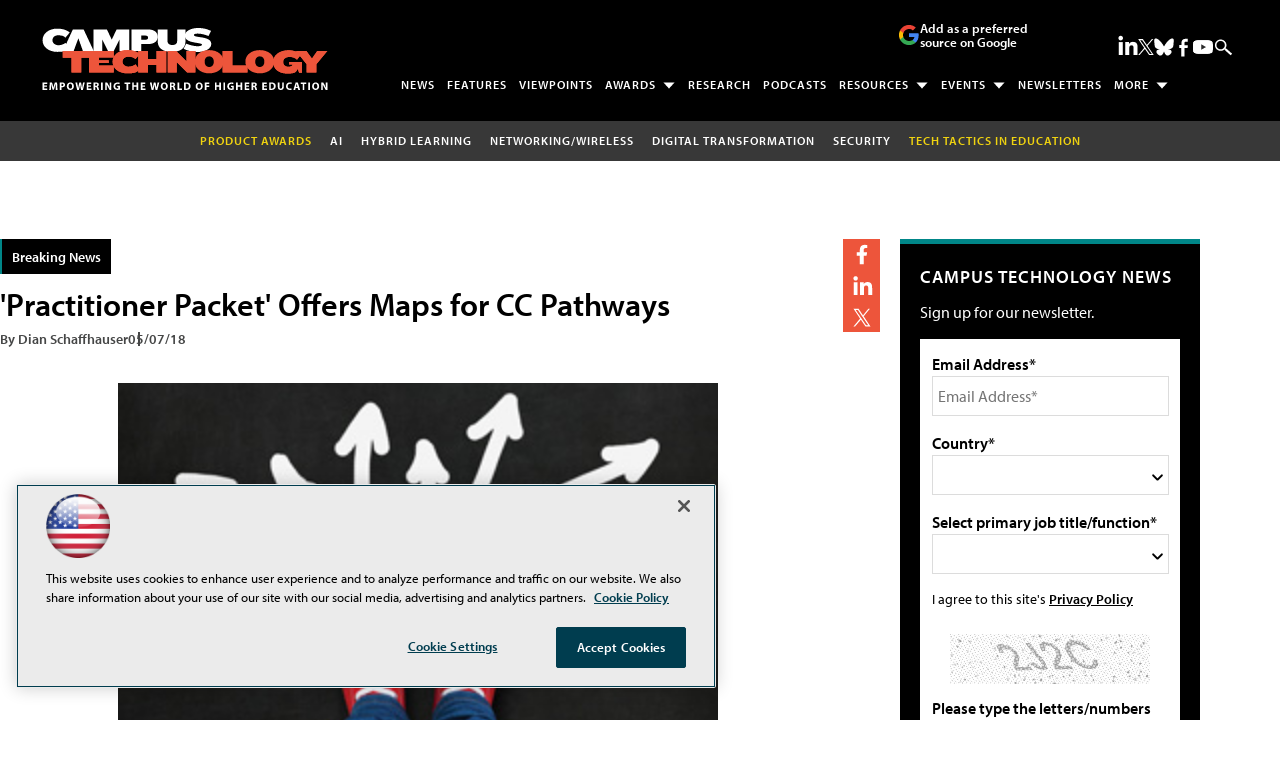

--- FILE ---
content_type: text/html; charset=utf-8
request_url: https://www.google.com/recaptcha/api2/aframe
body_size: 264
content:
<!DOCTYPE HTML><html><head><meta http-equiv="content-type" content="text/html; charset=UTF-8"></head><body><script nonce="VuYn9oeltsMpkbc7nI4oOQ">/** Anti-fraud and anti-abuse applications only. See google.com/recaptcha */ try{var clients={'sodar':'https://pagead2.googlesyndication.com/pagead/sodar?'};window.addEventListener("message",function(a){try{if(a.source===window.parent){var b=JSON.parse(a.data);var c=clients[b['id']];if(c){var d=document.createElement('img');d.src=c+b['params']+'&rc='+(localStorage.getItem("rc::a")?sessionStorage.getItem("rc::b"):"");window.document.body.appendChild(d);sessionStorage.setItem("rc::e",parseInt(sessionStorage.getItem("rc::e")||0)+1);localStorage.setItem("rc::h",'1768750228821');}}}catch(b){}});window.parent.postMessage("_grecaptcha_ready", "*");}catch(b){}</script></body></html>

--- FILE ---
content_type: application/javascript
request_url: https://ml314.com/utsync.ashx?pub=&adv=&et=0&eid=50202&ct=js&pi=&fp=&clid=&if=0&ps=&cl=&mlt=&data=&&cp=https%3A%2F%2Fcampustechnology.com%2Farticles%2F2018%2F05%2F07%2Fpractitioner-packet-offers-maps-for-cc-pathways.aspx&pv=1768750229137_e50f6asu7&bl=en-us@posix&cb=1255428&return=&ht=shex&d=&dc=&si=1768750229137_e50f6asu7&cid=&s=1280x720&rp=&v=2.8.0.252
body_size: 256
content:
_ml.setFPI('3658395114898194473');_ml.syncCallback({"es":true,"ds":true});